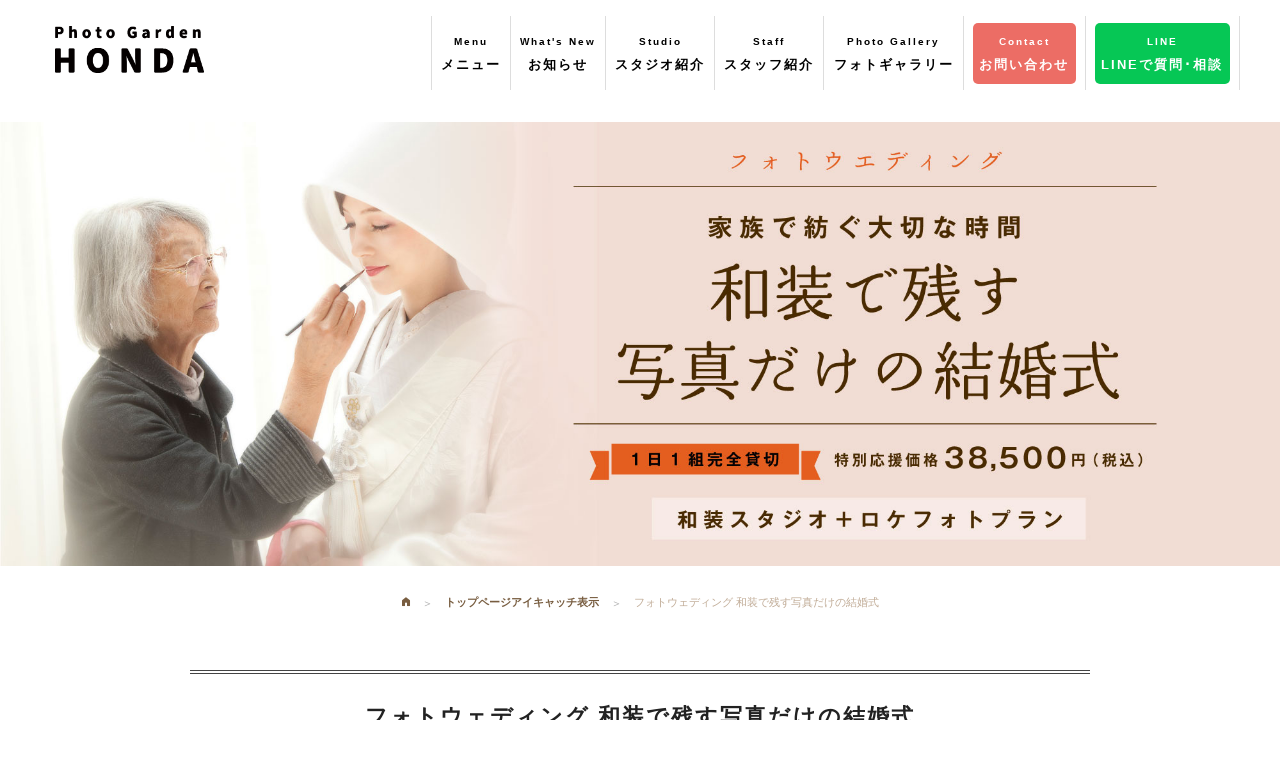

--- FILE ---
content_type: text/html; charset=UTF-8
request_url: https://photo-garden-honda.com/photowedding-202005-j/
body_size: 11385
content:
<!DOCTYPE html>
<html lang="ja">
<head>
	<meta name="viewport" content="width=device-width, initial-scale=1.0" />
	<meta charset="UTF-8">
	<meta name="google-site-verification" content="lByPs2F-oFHb9RzTB_aAO7QRs-dVhtV_Md9-XT-hOTI" />
	<title>フォトウェディング 和装で残す写真だけの結婚式 | フォトガーデン・ホンダ</title>
	<!-- 	<link rel="stylesheet" href="https://photo-garden-honda.com/cms/wp-content/themes/pghonda/js/foundation/css/normalize.css"> -->
	<link rel="stylesheet" href="https://photo-garden-honda.com/cms/wp-content/themes/pghonda/js/foundation/css/foundation.min.css">
	<link rel="stylesheet" href="https://photo-garden-honda.com/cms/wp-content/themes/pghonda/js/foundation-icons/foundation-icons.css">
	<link rel="stylesheet" href="https://photo-garden-honda.com/cms/wp-content/themes/pghonda/js/animate.css-master/animate.min.css">
	<link rel="stylesheet" href="https://photo-garden-honda.com/cms/wp-content/themes/pghonda/js/slick/slick/slick.css">
	<link rel="stylesheet" href="https://photo-garden-honda.com/cms/wp-content/themes/pghonda/js/slick/slick/slick-theme.css">
	<!-- <link rel="stylesheet" href="https://photo-garden-honda.com/cms/wp-content/themes/pghonda/js/lightbox/dist/css/lightbox.min.css"> -->
	<link href="https://fonts.googleapis.com/icon?family=Material+Icons" rel="stylesheet">
	<!-- スライダープロ -->
	<link rel="stylesheet" href="https://photo-garden-honda.com/cms/wp-content/themes/pghonda/js/slider-pro/dist/css/slider-pro.min.css"/>
	<!-- Font Awesome -->
	<script src="https://kit.fontawesome.com/d2972ea20a.js" crossorigin="anonymous"></script>
	<!-- お知らせCSS -->
	<link rel="stylesheet" href="https://photo-garden-honda.com/cms/wp-content/themes/pghonda/css/news.css"/>
	<!-- google map col -->
	<script src="https://maps.googleapis.com/maps/api/js?key=AIzaSyCtJZ0qaAXH4KX06pB1btslxttv7s_uo78"></script>
    <script>
    var map;
    var brooklyn = new google.maps.LatLng(35.736957, 137.940989);
    var MY_MAPTYPE_ID = 'honda_style';
	function initialize() {
	  var featureOpts = [
		{
			"stylers": [
				{
					"hue": "#cccccc"
				},
				{
					"gamma": 0.3
				},
				{
					"lightness": 40
				},
				{
					"saturation": -100
				}
			],
			"elementType": "all",
			"featureType": "all"
		}
		]   
		  var mapOptions = {
		    zoom: 15,
		    center: brooklyn,
		    mapTypeControlOptions: {
		      mapTypeIds: [google.maps.MapTypeId.ROADMAP, MY_MAPTYPE_ID]
		    },
		    mapTypeId: MY_MAPTYPE_ID
		  };
		   map = new google.maps.Map(document.getElementById('map-canvas'),
		      mapOptions);
		  var marker = new google.maps.Marker({
		      position: brooklyn,
		      map: map,
		  });
		  var styledMapOptions = {
		    name: 'フォトガーデン・ホンダ'
		  };
		var customMapType = new google.maps.StyledMapType(featureOpts, styledMapOptions);
		  map.mapTypes.set(MY_MAPTYPE_ID, customMapType);
		 
		}
	google.maps.event.addDomListener(window, 'load', initialize);
    </script>
	
	<!-- Global site tag (gtag.js) - Google Analytics -->
    <!--
        <script async src="https://www.googletagmanager.com/gtag/js?id=UA-5171551-22"></script>
        <script>
          window.dataLayer = window.dataLayer || [];
          function gtag(){dataLayer.push(arguments);}
          gtag('js', new Date());

          gtag('config', 'UA-5171551-22');
        </script>
    -->
    <!-- Google tag (gtag.js) -->
    <script async src="https://www.googletagmanager.com/gtag/js?id=G-Q3HY3D9DRR"></script>
    <script>
      window.dataLayer = window.dataLayer || [];
      function gtag(){dataLayer.push(arguments);}
      gtag('js', new Date());

      gtag('config', 'G-Q3HY3D9DRR');
    </script>
	
	
	<title>フォトウェディング 和装で残す写真だけの結婚式 &#8211; フォトガーデン・ホンダ</title>

<!-- All in One SEO Pack 2.8 by Michael Torbert of Semper Fi Web Design[235,287] -->
<link rel="canonical" href="https://photo-garden-honda.com/photowedding-202005-j/" />
<!-- /all in one seo pack -->
<link rel='dns-prefetch' href='//s0.wp.com' />
<link rel='dns-prefetch' href='//secure.gravatar.com' />
<link rel='dns-prefetch' href='//cdnjs.cloudflare.com' />
<link rel='dns-prefetch' href='//fonts.googleapis.com' />
<link rel='dns-prefetch' href='//s.w.org' />
		<script type="text/javascript">
			window._wpemojiSettings = {"baseUrl":"https:\/\/s.w.org\/images\/core\/emoji\/11\/72x72\/","ext":".png","svgUrl":"https:\/\/s.w.org\/images\/core\/emoji\/11\/svg\/","svgExt":".svg","source":{"concatemoji":"https:\/\/photo-garden-honda.com\/cms\/wp-includes\/js\/wp-emoji-release.min.js?ver=4.9.26"}};
			!function(e,a,t){var n,r,o,i=a.createElement("canvas"),p=i.getContext&&i.getContext("2d");function s(e,t){var a=String.fromCharCode;p.clearRect(0,0,i.width,i.height),p.fillText(a.apply(this,e),0,0);e=i.toDataURL();return p.clearRect(0,0,i.width,i.height),p.fillText(a.apply(this,t),0,0),e===i.toDataURL()}function c(e){var t=a.createElement("script");t.src=e,t.defer=t.type="text/javascript",a.getElementsByTagName("head")[0].appendChild(t)}for(o=Array("flag","emoji"),t.supports={everything:!0,everythingExceptFlag:!0},r=0;r<o.length;r++)t.supports[o[r]]=function(e){if(!p||!p.fillText)return!1;switch(p.textBaseline="top",p.font="600 32px Arial",e){case"flag":return s([55356,56826,55356,56819],[55356,56826,8203,55356,56819])?!1:!s([55356,57332,56128,56423,56128,56418,56128,56421,56128,56430,56128,56423,56128,56447],[55356,57332,8203,56128,56423,8203,56128,56418,8203,56128,56421,8203,56128,56430,8203,56128,56423,8203,56128,56447]);case"emoji":return!s([55358,56760,9792,65039],[55358,56760,8203,9792,65039])}return!1}(o[r]),t.supports.everything=t.supports.everything&&t.supports[o[r]],"flag"!==o[r]&&(t.supports.everythingExceptFlag=t.supports.everythingExceptFlag&&t.supports[o[r]]);t.supports.everythingExceptFlag=t.supports.everythingExceptFlag&&!t.supports.flag,t.DOMReady=!1,t.readyCallback=function(){t.DOMReady=!0},t.supports.everything||(n=function(){t.readyCallback()},a.addEventListener?(a.addEventListener("DOMContentLoaded",n,!1),e.addEventListener("load",n,!1)):(e.attachEvent("onload",n),a.attachEvent("onreadystatechange",function(){"complete"===a.readyState&&t.readyCallback()})),(n=t.source||{}).concatemoji?c(n.concatemoji):n.wpemoji&&n.twemoji&&(c(n.twemoji),c(n.wpemoji)))}(window,document,window._wpemojiSettings);
		</script>
		<style type="text/css">
img.wp-smiley,
img.emoji {
	display: inline !important;
	border: none !important;
	box-shadow: none !important;
	height: 1em !important;
	width: 1em !important;
	margin: 0 .07em !important;
	vertical-align: -0.1em !important;
	background: none !important;
	padding: 0 !important;
}
</style>
<link rel='stylesheet' id='sb_instagram_styles-css'  href='https://photo-garden-honda.com/cms/wp-content/plugins/instagram-feed/css/sb-instagram-2-2.min.css?ver=2.4.3' type='text/css' media='all' />
<link rel='stylesheet' id='responsive-lightbox-nivo_lightbox-css-css'  href='https://photo-garden-honda.com/cms/wp-content/plugins/responsive-lightbox-lite/assets/nivo-lightbox/nivo-lightbox.css?ver=4.9.26' type='text/css' media='all' />
<link rel='stylesheet' id='responsive-lightbox-nivo_lightbox-css-d-css'  href='https://photo-garden-honda.com/cms/wp-content/plugins/responsive-lightbox-lite/assets/nivo-lightbox/themes/default/default.css?ver=4.9.26' type='text/css' media='all' />
<link rel='stylesheet' id='wp-pagenavi-css'  href='https://photo-garden-honda.com/cms/wp-content/plugins/wp-pagenavi/pagenavi-css.css?ver=2.70' type='text/css' media='all' />
<link rel='stylesheet' id='dashicons-css'  href='https://photo-garden-honda.com/cms/wp-includes/css/dashicons.min.css?ver=4.9.26' type='text/css' media='all' />
<link rel='stylesheet' id='pghonda-style-css'  href='https://photo-garden-honda.com/cms/wp-content/themes/pghonda/style.css?ver=4.9.26' type='text/css' media='all' />
<link rel='stylesheet' id='pghonda-animsition-style-css'  href='https://photo-garden-honda.com/cms/wp-content/themes/pghonda/css/animsition.min.css?ver=4.9.26' type='text/css' media='all' />
<link rel='stylesheet' id='pghonda-googlefont-style-css'  href='https://fonts.googleapis.com/css?family=Dancing+Script&#038;ver=4.9.26' type='text/css' media='all' />
<link rel='stylesheet' id='jetpack-widget-social-icons-styles-css'  href='https://photo-garden-honda.com/cms/wp-content/plugins/jetpack/modules/widgets/social-icons/social-icons.css?ver=20170506' type='text/css' media='all' />
<link rel='stylesheet' id='addtoany-css'  href='https://photo-garden-honda.com/cms/wp-content/plugins/add-to-any/addtoany.min.css?ver=1.15' type='text/css' media='all' />
<link rel='stylesheet' id='jetpack_css-css'  href='https://photo-garden-honda.com/cms/wp-content/plugins/jetpack/css/jetpack.css?ver=6.5.4' type='text/css' media='all' />
<script type='text/javascript' src='https://photo-garden-honda.com/cms/wp-includes/js/jquery/jquery.js?ver=1.12.4'></script>
<script type='text/javascript' src='https://photo-garden-honda.com/cms/wp-includes/js/jquery/jquery-migrate.min.js?ver=1.4.1'></script>
<script type='text/javascript' src='https://photo-garden-honda.com/cms/wp-content/plugins/add-to-any/addtoany.min.js?ver=1.1'></script>
<link rel='https://api.w.org/' href='https://photo-garden-honda.com/wp-json/' />
<link rel='prev' title='フォトウェディング チャペルで残す写真だけの結婚式' href='https://photo-garden-honda.com/photowedding-202005/' />
<link rel='next' title='中央アルプスでフォトウェディング' href='https://photo-garden-honda.com/bridal-20190611/' />
<link rel='shortlink' href='https://wp.me/p8Rqlf-26J' />
<link rel="alternate" type="application/json+oembed" href="https://photo-garden-honda.com/wp-json/oembed/1.0/embed?url=https%3A%2F%2Fphoto-garden-honda.com%2Fphotowedding-202005-j%2F" />
<link rel="alternate" type="text/xml+oembed" href="https://photo-garden-honda.com/wp-json/oembed/1.0/embed?url=https%3A%2F%2Fphoto-garden-honda.com%2Fphotowedding-202005-j%2F&#038;format=xml" />

<script data-cfasync="false">
window.a2a_config=window.a2a_config||{};a2a_config.callbacks=[];a2a_config.overlays=[];a2a_config.templates={};a2a_localize = {
	Share: "共有",
	Save: "ブックマーク",
	Subscribe: "購読",
	Email: "メール",
	Bookmark: "ブックマーク",
	ShowAll: "すべて表示する",
	ShowLess: "小さく表示する",
	FindServices: "サービスを探す",
	FindAnyServiceToAddTo: "追加するサービスを今すぐ探す",
	PoweredBy: "Powered by",
	ShareViaEmail: "メールでシェアする",
	SubscribeViaEmail: "メールで購読する",
	BookmarkInYourBrowser: "ブラウザにブックマーク",
	BookmarkInstructions: "このページをブックマークするには、 Ctrl+D または \u2318+D を押下。",
	AddToYourFavorites: "お気に入りに追加",
	SendFromWebOrProgram: "任意のメールアドレスまたはメールプログラムから送信",
	EmailProgram: "メールプログラム",
	More: "詳細&#8230;"
};

(function(d,s,a,b){a=d.createElement(s);b=d.getElementsByTagName(s)[0];a.async=1;a.src="https://static.addtoany.com/menu/page.js";b.parentNode.insertBefore(a,b);})(document,"script");
</script>

<link rel='dns-prefetch' href='//v0.wordpress.com'/>
<style type='text/css'>img#wpstats{display:none}</style><link rel="pingback" href="https://photo-garden-honda.com/cms/xmlrpc.php">		<style type="text/css">.recentcomments a{display:inline !important;padding:0 !important;margin:0 !important;}</style>
		
<!-- Jetpack Open Graph Tags -->
<meta property="og:type" content="article" />
<meta property="og:title" content="フォトウェディング 和装で残す写真だけの結婚式" />
<meta property="og:url" content="https://photo-garden-honda.com/photowedding-202005-j/" />
<meta property="og:description" content="写真は語りかけてきます。 お二人の過ごしてきた日々、今まで愛情を注いできてくれた方々への感謝の思い、そして愛す&hellip;" />
<meta property="article:published_time" content="2020-05-12T05:49:39+00:00" />
<meta property="article:modified_time" content="2023-02-15T07:59:36+00:00" />
<meta property="og:site_name" content="フォトガーデン・ホンダ" />
<meta property="og:image" content="https://photo-garden-honda.com/cms/wp-content/uploads/2020/05/home-smallbnr-bridal-loca-2005-j-04.jpg" />
<meta property="og:image:width" content="650" />
<meta property="og:image:height" content="400" />
<meta property="og:locale" content="ja_JP" />
<meta name="twitter:text:title" content="フォトウェディング 和装で残す写真だけの結婚式" />
<meta name="twitter:image" content="https://photo-garden-honda.com/cms/wp-content/uploads/2020/05/home-smallbnr-bridal-loca-2005-j-04.jpg?w=640" />
<meta name="twitter:card" content="summary_large_image" />

<!-- End Jetpack Open Graph Tags -->
</head>
	<body class="post-template-default single single-post postid-8105 single-format-standard group-blog">
				<div class="animsition">
		<header>
						<div class="row">
				<nav class="top-bar" data-topbar role="navigation">
					<ul class="title-area">
						<li class="name">
							<h1><a href="https://photo-garden-honda.com"><img class="gm-main" src="https://photo-garden-honda.com/cms/wp-content/themes/pghonda/images/mainlogo.png" alt="フォトガーデン・ホンダ"></a></h1>
						</li>
						<li class="toggle-topbar menu-icon"><a href="#"><span>Menu</span></a></li>
					</ul>

					<section class="top-bar-section">
						<!-- Right Nav Section -->
						<ul class="right">
							<li class="gm-l-menu">
								<a href="" data-reveal-id="grmenu"><p><span>Menu</span><br>メニュー</p></a>
								<div id="grmenu" class="reveal-modal" data-reveal aria-labelledby="modalTitle" aria-hidden="true" role="dialog">
									<div class="ph-menu">
										<div class="medium-3 small-6 columns menu-tile">
											<a href="https://photo-garden-honda.com/bridal-3/"><h3><img src="https://photo-garden-honda.com/cms/wp-content/themes/pghonda/images/menuimg01.png" alt="ブライダルフォト"></h3></a>
										</div>
										<div class="medium-3 small-6 columns menu-tile">
											<a href="https://photo-garden-honda.com/maternity/"><h3><img src="https://photo-garden-honda.com/cms/wp-content/themes/pghonda/images/menuimg02.png" alt="マタニティー"></h3></a>
										</div>
										<div class="medium-3 small-6 columns menu-tile">
											<a href="https://photo-garden-honda.com/new-born/"><h3><img src="https://photo-garden-honda.com/cms/wp-content/themes/pghonda/images/menuimg03.png" alt="ニューボーン"></h3></a>
										</div>
										<div class="medium-3 small-6 columns menu-tile">
											<a href="https://photo-garden-honda.com/omiyamairi/"><h3><img src="https://photo-garden-honda.com/cms/wp-content/themes/pghonda/images/menuimg04.png" alt="お宮参り・百日記念"></h3></a>
										</div>
										<div class="medium-3 small-6 columns menu-tile">
											<a href="https://photo-garden-honda.com/birthday/"><h3><img src="https://photo-garden-honda.com/cms/wp-content/themes/pghonda/images/menuimg05.png" alt="お誕生日"></h3></a>
										</div>
										<div class="medium-3 small-6 columns menu-tile">
											<a href="https://photo-garden-honda.com/753/"><h3><img src="https://photo-garden-honda.com/cms/wp-content/themes/pghonda/images/menuimg06.png" alt="七五三"></h3></a>
										</div>
										<div class="medium-3 small-6 columns menu-tile">
											<a href="https://photo-garden-honda.com/enter/"><h3><img src="https://photo-garden-honda.com/cms/wp-content/themes/pghonda/images/menuimg07.png" alt="入園・入学・卒業"></h3></a>
										</div>
										<div class="medium-3 small-6 columns menu-tile">
											<a href="https://photo-garden-honda.com/20th/"><h3><img src="https://photo-garden-honda.com/cms/wp-content/themes/pghonda/images/menuimg08.png" alt="成人式・卒業袴"></h3></a>
										</div>
										<div class="medium-3 small-6 columns menu-tile">
											<a href="https://photo-garden-honda.com/family/"><h3><img src="https://photo-garden-honda.com/cms/wp-content/themes/pghonda/images/menuimg09.png" alt="ポートレート・家族"></h3></a>
										</div>
										<div class="medium-3 small-6 columns menu-tile">
											<a href="https://photo-garden-honda.com/silver/"><h3><img src="https://photo-garden-honda.com/cms/wp-content/themes/pghonda/images/menuimg10.png" alt="シルバーフォト"></h3></a>
										</div>
										<div class="medium-3 small-6 columns menu-tile">
											<a href="https://photo-garden-honda.com/audition/"><h3><img src="https://photo-garden-honda.com/cms/wp-content/themes/pghonda/images/menuimg11.png" alt="オーディション・宣材写真"></h3></a>
										</div>
										<div class="medium-3 small-6 columns menu-tile">
											<a href="https://photo-garden-honda.com/prof/"><h3><img src="https://photo-garden-honda.com/cms/wp-content/themes/pghonda/images/menuimg12.png" alt="証明写真"></h3></a>
										</div>
									</div>
								</div>
							</li>
							<li class="gm-l-menu">
								<a href="https://photo-garden-honda.com/category/fair-event/"><p><span>What's New</span><br>お知らせ</p></a>
							</li>
							<li class="gm-l-menu">
								<a href="https://photo-garden-honda.com/studio/"><p><span>Studio</span><br>スタジオ紹介</p></a>
							</li>
							<li class="gm-l-menu">
								<a href="https://photo-garden-honda.com/company/#staff"><p><span>Staff</span><br>スタッフ紹介</p></a>
							</li>
							<li class="gm-l-menu pg-menu">
								<a href="https://photo-garden-honda.com/photo"><p><span>Photo Gallery</span><br>フォトギャラリー</p></a>
							</li>
							<li class="gm-l-menu pg-menu spv">
								<a href="https://photo-garden-honda.com/costumes"><p><span>Costume Gallery</span><br>衣裳ギャラリー</p></a>
							</li>
							<li class="gm-l-menu">
								<a href="https://photo-garden-honda.com/contact/" class="gminfo"><p><span>Contact</span><br>お問い合わせ</p></a>
							</li>
														<li class="gm-l-menu">
								<a href="https://page.line.me/697mzktk?openQrModal=true>" class="gmrecruit"><p><span>LINE</span><br>LINEで質問･相談</p></a>
							</li>
<!--
							<li class="gm-l-menu">
								<a href="https://photo-garden-honda.com/recruit/" class="gmrecruit"><p><span>Recruit</span><br>　採用情報　</p></a>
							</li>
-->
							
						</ul>
					</section>
				</nav>
			</div>
						<div class="footerlock">
				<div class="small-5 columns">
					<a href="https://photo-garden-honda.com/contact/"><img class="aft-mgn" src="https://photo-garden-honda.com/cms/wp-content/themes/pghonda/images/footinfo2-sp.png" alt="撮影のご予約"></a>
				</div>
				<div class="small-7 columns">
					<ul class="foot-sns">
                        <li><a href="https://www.instagram.com/honda.minoru.7/" target="_blank"><img src="https://photo-garden-honda.com/cms/wp-content/themes/pghonda/images/icon/sns-icon-ig.png" alt="本多実Instagram"></a></li>
                        <li><a href="https://www.instagram.com/photo_garden_honda/" target="_blank"><img src="https://photo-garden-honda.com/cms/wp-content/themes/pghonda/images/icon/sns-icon-ig.png" alt="山上Instagram"></a></li>
                        <li><a href="https://x.com/photohonda" target="_blank"><img src="https://photo-garden-honda.com/cms/wp-content/themes/pghonda/images/icon/sns-icon-x.png" alt="X"></a></li>
						<li><a href="https://www.facebook.com/%E3%83%95%E3%82%A9%E3%83%88%E3%82%AC%E3%83%BC%E3%83%87%E3%83%B3%E3%83%9B%E3%83%B3%E3%83%80-359628817424982/" target="_blank"><img src="https://photo-garden-honda.com/cms/wp-content/themes/pghonda/images/icon/sns-icon-fb.png" alt="Facebook"></a></li>
                        <li><a href="https://lin.ee/dRrgTTN" target="_blank"><img src="https://photo-garden-honda.com/cms/wp-content/themes/pghonda/images/icon/sns-icon-line.png" alt="公式LINE"></a></li>
					</ul>
				</div>
			</div>
		</header>
		<div id="contbody" class="content">
<!-- 			以下ブライダルスライド -->
						<div class="slidebox">
				<div class="top-swec-one">
					<div class="slider-pro top-slide" id="my-slider">
						<div class="sp-slides">
							<div class="sp-slide">
							   <img class="sp-image" src="https://photo-garden-honda.com/cms/wp-content/themes/pghonda/images/page-slider-bridal-loca-2005-j-04.jpg" width="100%" alt="">
							</div>
						</div>
					</div>
				</div>
			</div>
            
			<!-- 			以下俺の結婚式スライド -->
			<!-- 			以下フェアイベントヘッダー -->
			
						
								<div class="slidebox">
					<div class="top-swec-one">
						<div class="slider-pro top-slide" id="my-slider">
							<div class="sp-slides">
								<div class="sp-slide">
																																				</div>
							</div>
						</div>
					</div>
				</div>
																
<div class="bc">
	<div class="breadcrumbs">
	    <!-- Breadcrumb NavXT 6.2.0 -->
<span property="itemListElement" typeof="ListItem"><a property="item" typeof="WebPage" title="フォトガーデン・ホンダへ移動" href="https://photo-garden-honda.com" class="home"><span property="name" style="font-family: foundation-icons">&#xf15a;</span></a><meta property="position" content="1"></span><span property="itemListElement" typeof="ListItem"><a property="item" typeof="WebPage" title="トップページアイキャッチ表示のカテゴリーアーカイブへ移動" href="https://photo-garden-honda.com/category/top-display/" class="taxonomy category"><span property="name">トップページアイキャッチ表示</span></a><meta property="position" content="2"></span><span property="itemListElement" typeof="ListItem"><span property="name">フォトウェディング 和装で残す写真だけの結婚式</span><meta property="position" content="3"></span>	</div>
</div>

<div id="spost" class="row">
	<div class="columns">
			
			<div id="post-8105" class="post-8105 post type-post status-publish format-standard has-post-thumbnail hentry category-top-display category-fair-event category-1">
	<h2 class="sec-ttl">
		フォトウェディング 和装で残す写真だけの結婚式	</h2>
	<div class="entry-content">
		<!-- ここから -->
<div class="wow fadeIn" style="visibility: visible; animation-name: fadeIn;">
<div style="margin-bottom: 30px;">
<div style="width: 80%; margin: auto;"><img src="https://photo-garden-honda.com/cms/wp-content/uploads/2020/05/bridal2005-j-01.jpg" alt="" /></div>
</div>
<p>写真は語りかけてきます。<br />
お二人の過ごしてきた日々、今まで愛情を注いできてくれた方々への感謝の思い、そして愛する人と一緒にいる幸福感。<br />
そんなお二人の想いを当社オリジナルの写真で残す結婚式<b>「和装で残すフォトウェディング」</b>でカタチにしませんか。</p>
<p>日本の伝統文化の正装は和装。<br />
友禅を始めハイクオリティーな和装の数々、優しい光が降り注ぐスタジオ、駒ヶ根高原の雄大な自然の中、歴史ある古民家など究極のアイテムを取り揃えて、最高の思い出作りをお手伝いさせていただきます。<br />
お二人で、ご両家のご家族と一緒に、お友人のご参加も大歓迎です。</p>
<div style="margin-bottom: 30px;">
<div style="width: 80%; margin: auto;"><img src="https://photo-garden-honda.com/cms/wp-content/uploads/2020/05/bridal2005-j-02.jpg" alt="" /></div>
</div>
<h3>こんな方にオススメです！</h3>
<p><b>with pet</b>　ペットと一緒にフォトパーティー</p>
<p><b>maternity photo</b>　お腹の赤ちゃんと一緒に3人で撮影しよう</p>
<p><b>with kids</b>　子どもたちと一緒にフォトパーティー</p>
<p><b>My camera</b>　ご自身のカメラでも撮影OK</p>
<p><b>very easy</b>　とっても簡単で安心なご予約</p>
<p>打ち合わせは衣装合わせの一回のみ普段着でお気軽にお越しください。</p>
<div style="margin-bottom: 0px;">
<div style="width: 100%; margin: auto;"><img src="https://photo-garden-honda.com/cms/wp-content/uploads/2020/05/bridal2005-j-03.jpg" alt="" /></div>
</div>
<div style="margin-bottom: 30px;">
<div style="width: 100%; margin: auto;"><img src="https://photo-garden-honda.com/cms/wp-content/uploads/2020/05/bridal2005-j-06.jpg" alt="" /></div>
</div>
</div>
<!-- ここまで -->
<hr />
<div class="wow fadeIn">
<p><strong style="color: #d50206; font-size: 1.2em;">特別応援価格　38,500円（税別）※土日祝日は5,500円＋</strong><br />
【料金に含まれるもの】新郎様新婦様衣裳、ヘアメイク、着付け、小物一式、撮影料、ロケーション代（上伊那エリア）</p>
</div>
<hr />
<div class="wow fadeIn">
<p><b>【プライスリスト】</b><br />
◆プリント代<br />
・キャビネ（12、7×17、8cm） 3,960円（税込）<br />
・6切（23、8×18、８cm） 5,500円（税込）<br />
・4切（29、9×23、８cm） 7,150円（税込）</p>
</div>
<div class="wow fadeIn">
<p>◆お得なデータプラン　88,000円（税込）<br />
◆アルバム各種　38,500円〜（税込）</p>
</div>
<div class="wow fadeIn">
<div class="phtleft_box">
<p>◆ご希望により挙式も行えます<br />
・神社挙式代　66,000円~（税込）（お得な神社挙式プランもあります）<br />
食事会は提携先のレストランや、和食処、地ビールレストランなどご紹介できます。</p>
<div class="imgbox"><img src="https://photo-garden-honda.com/cms/wp-content/uploads/2020/05/bridal2005-j-05.jpg" alt="" /></div>
</div>
<div class="clear"> </div>
</div>
<hr />
<div class="wow fadeIn">
<p>&nbsp;</p>
<h4 class="center">お問い合わせはこちら</h4>
<div class="col-info-btn">
<div class="medium-6 small-12 columns"><a class="button wood right" href="tel:0120555753"><strong>TEL.0120-555-753</strong></a></div>
<div class="medium-6 small-12 columns"><a class="button wood left" href="https://photo-garden-honda.com/contact"><strong>お問い合わせフォーム</strong></a></div>
</div>
</div>
<hr />
<div class="linkbox"><a class="button center" href="https://photo-garden-honda.com/bridal-3/"><strong>ブライダルの詳細はこちら</strong></a> <a class="button center" href="https://photo-garden-honda.com/photo/bridal/"><strong>フォトギャラリーはこちら</strong></a></div><div class="addtoany_share_save_container addtoany_content addtoany_content_bottom"><div class="addtoany_header">この記事を友達に教える</div><div class="a2a_kit a2a_kit_size_32 addtoany_list" data-a2a-url="https://photo-garden-honda.com/photowedding-202005-j/" data-a2a-title="フォトウェディング 和装で残す写真だけの結婚式"><a class="a2a_button_facebook" href="https://www.addtoany.com/add_to/facebook?linkurl=https%3A%2F%2Fphoto-garden-honda.com%2Fphotowedding-202005-j%2F&amp;linkname=%E3%83%95%E3%82%A9%E3%83%88%E3%82%A6%E3%82%A7%E3%83%87%E3%82%A3%E3%83%B3%E3%82%B0%20%E5%92%8C%E8%A3%85%E3%81%A7%E6%AE%8B%E3%81%99%E5%86%99%E7%9C%9F%E3%81%A0%E3%81%91%E3%81%AE%E7%B5%90%E5%A9%9A%E5%BC%8F" title="Facebook" rel="nofollow noopener" target="_blank"></a><a class="a2a_button_twitter" href="https://www.addtoany.com/add_to/twitter?linkurl=https%3A%2F%2Fphoto-garden-honda.com%2Fphotowedding-202005-j%2F&amp;linkname=%E3%83%95%E3%82%A9%E3%83%88%E3%82%A6%E3%82%A7%E3%83%87%E3%82%A3%E3%83%B3%E3%82%B0%20%E5%92%8C%E8%A3%85%E3%81%A7%E6%AE%8B%E3%81%99%E5%86%99%E7%9C%9F%E3%81%A0%E3%81%91%E3%81%AE%E7%B5%90%E5%A9%9A%E5%BC%8F" title="Twitter" rel="nofollow noopener" target="_blank"></a><a class="a2a_button_google_plus" href="https://www.addtoany.com/add_to/google_plus?linkurl=https%3A%2F%2Fphoto-garden-honda.com%2Fphotowedding-202005-j%2F&amp;linkname=%E3%83%95%E3%82%A9%E3%83%88%E3%82%A6%E3%82%A7%E3%83%87%E3%82%A3%E3%83%B3%E3%82%B0%20%E5%92%8C%E8%A3%85%E3%81%A7%E6%AE%8B%E3%81%99%E5%86%99%E7%9C%9F%E3%81%A0%E3%81%91%E3%81%AE%E7%B5%90%E5%A9%9A%E5%BC%8F" title="Google+" rel="nofollow noopener" target="_blank"></a><a class="a2a_button_line" href="https://www.addtoany.com/add_to/line?linkurl=https%3A%2F%2Fphoto-garden-honda.com%2Fphotowedding-202005-j%2F&amp;linkname=%E3%83%95%E3%82%A9%E3%83%88%E3%82%A6%E3%82%A7%E3%83%87%E3%82%A3%E3%83%B3%E3%82%B0%20%E5%92%8C%E8%A3%85%E3%81%A7%E6%AE%8B%E3%81%99%E5%86%99%E7%9C%9F%E3%81%A0%E3%81%91%E3%81%AE%E7%B5%90%E5%A9%9A%E5%BC%8F" title="Line" rel="nofollow noopener" target="_blank"></a><a class="a2a_button_pocket" href="https://www.addtoany.com/add_to/pocket?linkurl=https%3A%2F%2Fphoto-garden-honda.com%2Fphotowedding-202005-j%2F&amp;linkname=%E3%83%95%E3%82%A9%E3%83%88%E3%82%A6%E3%82%A7%E3%83%87%E3%82%A3%E3%83%B3%E3%82%B0%20%E5%92%8C%E8%A3%85%E3%81%A7%E6%AE%8B%E3%81%99%E5%86%99%E7%9C%9F%E3%81%A0%E3%81%91%E3%81%AE%E7%B5%90%E5%A9%9A%E5%BC%8F" title="Pocket" rel="nofollow noopener" target="_blank"></a><a class="a2a_button_hatena" href="https://www.addtoany.com/add_to/hatena?linkurl=https%3A%2F%2Fphoto-garden-honda.com%2Fphotowedding-202005-j%2F&amp;linkname=%E3%83%95%E3%82%A9%E3%83%88%E3%82%A6%E3%82%A7%E3%83%87%E3%82%A3%E3%83%B3%E3%82%B0%20%E5%92%8C%E8%A3%85%E3%81%A7%E6%AE%8B%E3%81%99%E5%86%99%E7%9C%9F%E3%81%A0%E3%81%91%E3%81%AE%E7%B5%90%E5%A9%9A%E5%BC%8F" title="Hatena" rel="nofollow noopener" target="_blank"></a></div></div>	</div>
	<div class="backtolist">
			
		<a class="button nextpost" href="https://photo-garden-honda.com/category/top-display/">カテゴリーの一覧へ戻る</a>
	</div>
</div>
<!--
			
			<div class="backtoarch">
							</div>
-->
	
			</div>
</div>
<div class="row wow fadeIn pcv">
	<div class="info-btn">
		<div class="medium-6 small-12 columns side1">
			<a href="https://photo-garden-honda.com/contact/"><img src="https://photo-garden-honda.com/cms/wp-content/themes/pghonda/images/single-btna.png" alt="お問い合わせ・資料請求"></a>
		</div>
		<div class="medium-6 small-12 columns side2">
			<a href="https://photo-garden-honda.com/contact/"><img src="https://photo-garden-honda.com/cms/wp-content/themes/pghonda/images/single-btnb.png" alt="撮影のご予約"></a>
		</div>
	</div>
</div>
<div class="row wow fadeIn">
	<div class="und-menu">
		<div class="medium-2 small-4 columns menu-tile">
			<a href="https://photo-garden-honda.com/bridal-3/"><h3><img src="https://photo-garden-honda.com/cms/wp-content/themes/pghonda/images/menuimg01.png" alt="ブライダルフォト"></h3></a>
		</div>
		<div class="medium-2 small-4 columns menu-tile">
			<a href="https://photo-garden-honda.com/maternity/"><h3><img src="https://photo-garden-honda.com/cms/wp-content/themes/pghonda/images/menuimg02.png" alt="マタニティー"></h3></a>
		</div>
		<div class="medium-2 small-4 columns menu-tile">
			<a href="https://photo-garden-honda.com/new-born/"><h3><img src="https://photo-garden-honda.com/cms/wp-content/themes/pghonda/images/menuimg03.png" alt="ニューボーン"></h3></a>
		</div>
		<div class="medium-2 small-4 columns menu-tile">
			<a href="https://photo-garden-honda.com/omiyamairi/"><h3><img src="https://photo-garden-honda.com/cms/wp-content/themes/pghonda/images/menuimg04.png" alt="お宮参り・百日記念"></h3></a>
		</div>
		<div class="medium-2 small-4 columns menu-tile">
			<a href="https://photo-garden-honda.com/birthday/"><h3><img src="https://photo-garden-honda.com/cms/wp-content/themes/pghonda/images/menuimg05.png" alt="お誕生日"></h3></a>
		</div>
		<div class="medium-2 small-4 columns menu-tile">
			<a href="https://photo-garden-honda.com/753/"><h3><img src="https://photo-garden-honda.com/cms/wp-content/themes/pghonda/images/menuimg06.png" alt="七五三"></h3></a>
		</div>
		<div class="medium-2 small-4 columns menu-tile">
			<a href="https://photo-garden-honda.com/enter/"><h3><img src="https://photo-garden-honda.com/cms/wp-content/themes/pghonda/images/menuimg07.png" alt="入園・入学・卒業"></h3></a>
		</div>
		<div class="medium-2 small-4 columns menu-tile">
			<a href="https://photo-garden-honda.com/20th/hakama/"><h3><img src="https://photo-garden-honda.com/cms/wp-content/themes/pghonda/images/menuimg08.png" alt="成人式・卒業袴"></h3></a>
		</div>
		<div class="medium-2 small-4 columns menu-tile">
			<a href="https://photo-garden-honda.com/family/"><h3><img src="https://photo-garden-honda.com/cms/wp-content/themes/pghonda/images/menuimg09.png" alt="ポートレート・家族"></h3></a>
		</div>
		<div class="medium-2 small-4 columns menu-tile">
			<a href="https://photo-garden-honda.com/silver/"><h3><img src="https://photo-garden-honda.com/cms/wp-content/themes/pghonda/images/menuimg10.png" alt="シルバーフォト"></h3></a>
		</div>
		<div class="medium-2 small-4 columns menu-tile">
			<a href="https://photo-garden-honda.com/audition/"><h3><img src="https://photo-garden-honda.com/cms/wp-content/themes/pghonda/images/menuimg11.png" alt="オーディション・宣材写真"></h3></a>
		</div>
		<div class="medium-2 small-4 columns menu-tile">
			<a href="https://photo-garden-honda.com/prof/"><h3><img src="https://photo-garden-honda.com/cms/wp-content/themes/pghonda/images/menuimg12.png" alt="証明写真"></h3></a>
		</div>
	</div>
</div>

		</div><!-- コンテンツ終わり -->

		<footer class="wow fadeIn">
			<div class="foot-bg-b">
				<div class="row">
					<div class="medium-4 small-12 columns sp-center">
						<a href="https://photo-garden-honda.com"><img class="footlogo" src="https://photo-garden-honda.com/cms/wp-content/themes/pghonda/images/footlogo.png" alt="フォトガーデン・ホンダ"></a>
						<p class="foot-add">本多写真館 本店<br>フォトガーデン・ホンダ及び<br>ドレスショップリプル敷地内<br>TEL.0265-81-0166 FAX.0265-81-7535</p>
					</div>
					<div class="medium-5 small-12 columns pcv">
						<div class="row">
							<div class="medium-6 small-12 columns">
								<ul class="foot-menu">
									<li><a href="https://photo-garden-honda.com">ホーム</a></li>
									<li><a href="https://photo-garden-honda.com/studio/">スタジオ紹介</a></li>
									<li><a href="https://photo-garden-honda.com/company/">スタッフ紹介</a></li>
									<li><a href="https://photo-garden-honda.com/photo">フォトギャラリー</a></li>
									<li><a href="https://photo-garden-honda.com/costumes">衣裳ギャラリー</a></li>
									<li><a href="https://photo-garden-honda.com/studio/">ドレスショップ リプル</a></li>
									<li><a href="https://photo-garden-honda.com/category/info/">お知らせ・ブログ</a></li>
									<li><a href="https://photo-garden-honda.com/category/fair-event/">フェア・イベント</a></li>
									<li><a href="https://photo-garden-honda.com/faq/">よくある質問</a></li>
									<li><a href="https://photo-garden-honda.com/recruit/">採用情報</a></li>
									<!-- <li><a href="http://photo-garden-honda.com/studio/access.html">アクセス</a></li> -->
								</ul>
							</div>
							<div class="medium-6 small-12 columns">
								<ul class="foot-menu">
									<li><a href="https://photo-garden-honda.com/bridal-3/">ブライダル</a></li>
									<li><a href="https://photo-garden-honda.com/maternity/">マタニティー</a></li>
									<li><a href="https://photo-garden-honda.com/new-born/">ニューボーン</a></li>
									<li><a href="https://photo-garden-honda.com/omiyamairi/">お宮参り・百日記念</a></li>
									<li><a href="https://photo-garden-honda.com/birthday/">お誕生日</a></li>
									<li><a href="https://photo-garden-honda.com/753/">七五三</a></li>
									<li><a href="https://photo-garden-honda.com/enter/">入園・入学・ 卒業</a></li>
									<li><a href="https://photo-garden-honda.com/20th/">成人式</a></li>
									<li><a href="https://photo-garden-honda.com/20th/hakama/">卒業袴</a></li>
									<li><a href="https://photo-garden-honda.com/family/">ポートレート・家族</a></li>
									<li><a href="https://photo-garden-honda.com/silver/">シルバーフォト</a></li>
									<li><a href="https://photo-garden-honda.com/audition/">オーディション・宣材写真</a></li>
									<li><a href="https://photo-garden-honda.com/prof/">証明写真</a></li>
								</ul>
							</div>
						</div>
					</div>
					<div class="medium-3 small-12 columns pcv">
						
						<div class="row">
							<div class="medium-12 small-6 columns">
								<a href="https://photo-garden-honda.com/contact/"><img class="aft-mgn" src="https://photo-garden-honda.com/cms/wp-content/themes/pghonda/images/footinfo1.png" alt="お問い合わせ・資料請求"></a>
							</div>
							<div class="medium-12 small-6 columns">
								<a href="https://photo-garden-honda.com/contact/"><img class="aft-mgn" src="https://photo-garden-honda.com/cms/wp-content/themes/pghonda/images/footinfo2.png" alt="撮影のご予約"></a>
							</div>
						</div>
						
						<ul class="foot-sns">
                            <li><a href="https://www.instagram.com/honda.minoru.7/" target="_blank"><img src="https://photo-garden-honda.com/cms/wp-content/themes/pghonda/images/icon/sns-icon-ig.png" alt="本多Instagram"></a></li>
                            <li><a href="https://www.instagram.com/photo_garden_honda/" target="_blank"><img src="https://photo-garden-honda.com/cms/wp-content/themes/pghonda/images/icon/sns-icon-ig.png" alt="山上Instagram"></a></li>	
                            <li><a href="https://x.com/photohonda" target="_blank"><img src="https://photo-garden-honda.com/cms/wp-content/themes/pghonda/images/icon/sns-icon-x.png" alt="X"></a>
                            </li>
                            <li><a href="https://www.facebook.com/%E3%83%95%E3%82%A9%E3%83%88%E3%82%AC%E3%83%BC%E3%83%87%E3%83%B3%E3%83%9B%E3%83%B3%E3%83%80-359628817424982/" target="_blank"><img src="https://photo-garden-honda.com/cms/wp-content/themes/pghonda/images/icon/sns-icon-fb.png" alt="Facebook"></a></li>
<!--                        <span style="width: 100%; margin-top: auto"><a href="https://page.line.me/697mzktk?"><img src="https://photo-garden-honda.com/cms/wp-content/uploads/2022/06/line_icon.png" alt="LINE"></a></span>-->
                            <div style="width: 65%">
                            <a href="https://page.line.me/697mzktk?" target="_blank"><img src="https://photo-garden-honda.com/cms/wp-content/themes/pghonda/images/line_icon.png" alt="公式LINE" style="margin-top: 10px;"></a>
                        </div>
							<!--<li><a href=""><img src="images/sns02.png" alt="グーグルプラス"></a></li>-->
						</ul>
                        

<!--
                        <div style="width: 60%">
                            <img src="https://photo-garden-honda.com/cms/wp-content/themes/pghonda/images/line_qr.jpg" alt="公式LINE" style="margin-top: 20px;">
                        </div>
　　　　　　　　　　　　　　　<p style="color: #FFFFFF">LINEで気軽にお問い合わせできます</p>
-->


                        <div style="width: auto; margin-top: auto"></div>
					</div>
				</div>
			</div>
			<div class="foot-bg-w">
				<ul class="sub-menu">
					<li><a href="https://photo-garden-honda.com/sitemap/">サイトマップ</a></li>
					<li><a href="https://photo-garden-honda.com/company/">会社概要</a></li>
					<li><a href="https://photo-garden-honda.com/privacy/">プライバシーポリシー</a></li>
				</ul>
				<div class="row">
					<p class="copyright">
						© 2009-2026 Photo Garden Honda Co.,Ltd. All Rights Reserved.
					</p>
				</div>
			</div>
		</footer>
		<!-- ファウンデーション -->
		<!-- <script src="https://photo-garden-honda.com/cms/wp-content/themes/pghonda/js/foundation/js/vendor/jquery.js"></script>  //jQuery ダブリ -->
		<script src="https://photo-garden-honda.com/cms/wp-content/themes/pghonda/js/foundation/js/vendor/modernizr.js"></script>
		<script src="https://photo-garden-honda.com/cms/wp-content/themes/pghonda/js/foundation/js/foundation.min.js"></script>
		<script>
		  jQuery(document).foundation();
		</script>
		<!-- スライダープロ -->
		<script src="https://photo-garden-honda.com/cms/wp-content/themes/pghonda/js/slider-pro/dist/js/jquery.sliderPro.min.js"></script>
		<script>
		    jQuery( document ).ready(function( $ ) {
		        $( '#my-slider' ).sliderPro({
			        width: 1440,//横幅
			        height: 500,//横幅
			        fade: true,
			        responsive: true
		        });
		    });
		</script>
		<script>
		    jQuery( document ).ready(function( $ ) {
		        $( '#smart-slider' ).sliderPro({
			        width: 1440,//横幅
			        height: 500,//横幅
			        fade: true,
			        responsive: true
		        });
		    });
		</script>
		<!-- WOW JS -->
		<script src="https://photo-garden-honda.com/cms/wp-content/themes/pghonda/js/WOW-master/dist/wow.min.js"></script>
		<script>
		    new WOW().init();
		</script>
		<!-- slick -->
		<script type="text/javascript" src="//code.jquery.com/jquery-2.2.4.min.js"></script>
		<script type="text/javascript" src="//code.jquery.com/jquery-migrate-1.2.1.min.js"></script>
		<script type="text/javascript" src="https://photo-garden-honda.com/cms/wp-content/themes/pghonda/js/slick/slick/slick.min.js"></script>
		<script type="text/javascript">
			
		(function($){
			$('.slick-col-2').slick({
				slidesToShow: 2,
				slidesToScroll: 1,
				autoplay: true,
				autoplaySpeed: 5000,
				dots: true,
				responsive: [
				  {
					breakpoint: 480,
					settings: {
					slidesToShow: 1,
					},
				  },
				],
			});
		})(jQuery);
			
			
		(function($){
			$('.ph-galle').slick({
				slidesToShow: 6,
				slidesToScroll: 1,
				autoplay: true,
				autoplaySpeed: 2000,
			});
		})(jQuery);
		(function($){
			$('.sick-slider-col2').slick({
			  centerMode: true,
			  centerPadding: '0px',
			  lazyLoad: 'ondemand',
			  slidesToShow:2,
			  autoplay:true,
			  autoplaySpeed:5000,
			  slide:'.slide-content',
			  speed:500,
			  arrows: true,
			  dots: true,
			  responsive: [
				{
				  breakpoint: 480,
				  settings: {
					arrows: false,
					centerMode: true,
					centerPadding: '10px',
					slidesToShow: 1,
					autoplay:true,
					dots:true,
					autoplaySpeed:5000
				  }
				}
			  ]
			});
		})(jQuery);
		(function($){
			$('.sick-slider-col3').slick({
			  centerMode: true,
			  centerPadding: '0px',
			  lazyLoad: 'ondemand',
			  slidesToShow:3,
			  autoplay:true,
			  autoplaySpeed:5000,
			  slide:'.slide-content',
			  speed:500,
			  arrows: true,
			  dots: true,
			  responsive: [
				{
				  breakpoint: 991,
				  settings: {
					arrows: true,
					centerMode: true,
					centerPadding: '0px',
					slidesToShow: 2
				  }
				},
				{
				  breakpoint: 480,
				  settings: {
					arrows: false,
					centerMode: true,
					centerPadding: '40px',
					slidesToShow: 1,
					autoplay:true,
					dots:true,
					autoplaySpeed:5000
				  }
				}
			  ]
			});
		})(jQuery);
		(function($){
			$('.sick-slider-col4').slick({
			  centerMode: true,
			  centerPadding: '0px',
			  lazyLoad: 'ondemand',
			  slidesToShow:4,
			  autoplay:true,
			  autoplaySpeed:5000,
			  slide:'.slide-content',
			  speed:500,
			  arrows: true,
			  dots: true,
			  responsive: [
				{
				  breakpoint: 991,
				  settings: {
					arrows: true,
					centerMode: true,
					centerPadding: '0px',
					slidesToShow: 3
				  }
				},
				{
				  breakpoint: 767,
				  settings: {
					arrows: true,
					centerMode: true,
					centerPadding: '20px',
					slidesToShow: 2
				  }
				},
				{
				  breakpoint: 480,
				  settings: {
					arrows: false,
					centerMode: true,
					centerPadding: '40px',
					slidesToShow: 1,
					autoplay:true,
					dots:true,
					autoplaySpeed:5000
				  }
				}
			  ]
			});
		})(jQuery);
		$(window).load(function(){
			$('.wdi_feed_wrapper').slick({
			  centerMode: true,
			  centerPadding: '0px',
			  lazyLoad: 'ondemand',
			  slidesToShow:6,
			  autoplay:true,
			  autoplaySpeed:5000,
			  slide:'.wdi_feed_item',
			  speed:500,
			  arrows: true,
			  dots: false,
			  responsive: [
				{
				  breakpoint: 991,
				  settings: {
					arrows: true,
					centerMode: true,
					centerPadding: '0px',
					slidesToShow: 4
				  }
				},
				{
				  breakpoint: 767,
				  settings: {
					arrows: true,
					centerMode: true,
					centerPadding: '20px',
					slidesToShow: 4
				  }
				},
				{
				  breakpoint: 480,
				  settings: {
					arrows: false,
					centerMode: true,
					centerPadding: '40px',
					slidesToShow: 2,
					autoplay:true,
					dots:true,
					autoplaySpeed:5000
				  }
				}
			  ]
			});
		})(jQuery);
		</script>
		<!-- autoheight -->
		<script src="https://photo-garden-honda.com/cms/wp-content/themes/pghonda/js/autoheight/jQueryAutoHeight.js"></script>
		<script>
		var $win = $(window);
		
		$win.on('load resize', function() {
		  var windowWidth = $win.width();
		
		  if (windowWidth > 1025) {
		    jQuery(function($){
			    $(".sakuhin").autoHeight({column:3, clear:1});
			});
		  } else if (windowWidth > 640) {
		    jQuery(function($){
			    $(".sakuhin").autoHeight({column:2, clear:1});
			});
		  } else {
		  }
		});
		</script>
		<script>
		jQuery(function($){
		    $(".miryoku").autoHeight({column:2, clear:1});
		});
		</script>
		<script>
		jQuery(function($){
		    $(".list753sec").autoHeight({column:1});
		});
		</script>
		<!-- ライトボックス
		<script src="https://photo-garden-honda.com/cms/wp-content/themes/pghonda/js/lightbox/dist/js/lightbox.min.js"></script> -->
		
	<!-- Instagram Feed JS -->
<script type="text/javascript">
var sbiajaxurl = "https://photo-garden-honda.com/cms/wp-admin/admin-ajax.php";
</script>
	<div style="display:none">
	</div>
<script type='text/javascript' src='https://s0.wp.com/wp-content/js/devicepx-jetpack.js?ver=202603'></script>
<script type='text/javascript' src='https://photo-garden-honda.com/cms/wp-content/plugins/responsive-lightbox-lite/assets/nivo-lightbox/nivo-lightbox.min.js?ver=4.9.26'></script>
<script type='text/javascript'>
/* <![CDATA[ */
var rllArgs = {"script":"nivo_lightbox","selector":"lightbox","custom_events":""};
/* ]]> */
</script>
<script type='text/javascript' src='https://photo-garden-honda.com/cms/wp-content/plugins/responsive-lightbox-lite/assets/inc/script.js?ver=4.9.26'></script>
<script type='text/javascript' src='https://secure.gravatar.com/js/gprofiles.js?ver=2026Janaa'></script>
<script type='text/javascript'>
/* <![CDATA[ */
var WPGroHo = {"my_hash":""};
/* ]]> */
</script>
<script type='text/javascript' src='https://photo-garden-honda.com/cms/wp-content/plugins/jetpack/modules/wpgroho.js?ver=4.9.26'></script>
<script type='text/javascript' src='https://photo-garden-honda.com/cms/wp-content/themes/pghonda/js/animsition.min.js?ver=20151215'></script>
<script type='text/javascript' src='https://photo-garden-honda.com/cms/wp-content/themes/pghonda/js/navigation.js?ver=20151215'></script>
<script type='text/javascript' src='https://photo-garden-honda.com/cms/wp-content/themes/pghonda/js/skip-link-focus-fix.js?ver=20151215'></script>
<script type='text/javascript' src='https://photo-garden-honda.com/cms/wp-content/themes/pghonda/js/ofi.js?ver=20210625'></script>
<script type='text/javascript' src='https://cdnjs.cloudflare.com/ajax/libs/masonry/4.2.1/masonry.pkgd.min.js?ver=20180610'></script>
<script type='text/javascript' src='https://cdnjs.cloudflare.com/ajax/libs/jquery.imagesloaded/4.1.4/imagesloaded.pkgd.min.js?ver=20180610'></script>
<script type='text/javascript' src='https://photo-garden-honda.com/cms/wp-content/themes/pghonda/js/app.js?ver=20151215'></script>
<script type='text/javascript' src='https://photo-garden-honda.com/cms/wp-includes/js/comment-reply.min.js?ver=4.9.26'></script>
<script type='text/javascript' src='https://photo-garden-honda.com/cms/wp-includes/js/wp-embed.min.js?ver=4.9.26'></script>
<script type='text/javascript' src='https://stats.wp.com/e-202603.js' async='async' defer='defer'></script>
<script type='text/javascript'>
	_stq = window._stq || [];
	_stq.push([ 'view', {v:'ext',j:'1:6.5.4',blog:'130943333',post:'8105',tz:'9',srv:'photo-garden-honda.com'} ]);
	_stq.push([ 'clickTrackerInit', '130943333', '8105' ]);
</script>
	</div><!-- .animsition -->
	</body>
</html>



--- FILE ---
content_type: text/css
request_url: https://photo-garden-honda.com/cms/wp-content/themes/pghonda/css/news.css
body_size: 499
content:
@charset "UTF-8";
/* CSS Document */

.clear {
	clear: both;
}

/* 	20200513 */
/* 	https://photo-garden-honda.com/photowedding-202005-j/ */

.phtleft_box {
     width: 100%;
}
.phtleft_box p {
    width: 68%;
    margin-top: 20px;
    float: left;
}
.phtleft_box .imgbox img {
    width: 30% !important;
    float: right;
}    

@media screen and (min-width: 641px) and (max-width: 1025px) {

}

@media screen and (min-width: 280px) and (max-width: 640px) {
    .phtleft_box p {
        width: 100%;
    }
    .phtleft_box .imgbox img {
        width: 50% !important;
        float: none;
    }    
}